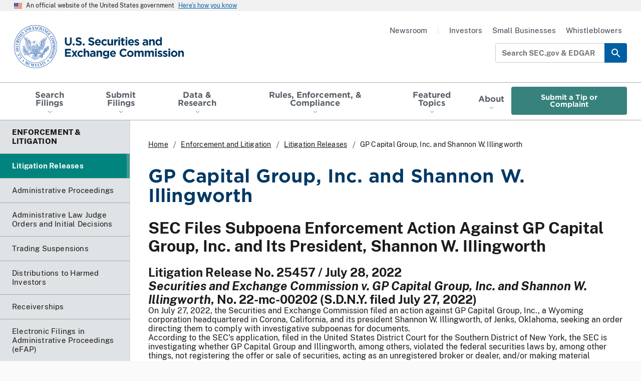

--- FILE ---
content_type: text/html; charset=UTF-8
request_url: https://www.sec.gov/enforcement-litigation/litigation-releases/lr-25457
body_size: 11580
content:


<!DOCTYPE html>
<html lang="en" dir="ltr" class="no-js">
  <head>
    <meta charset="utf-8" />
<meta name="MobileOptimized" content="width" />
<meta name="HandheldFriendly" content="true" />
<meta name="viewport" content="width=device-width, initial-scale=1.0" />
<link rel="icon" href="/themes/custom/uswds_sec/assets/img/favicons/favicon.ico" type="image/vnd.microsoft.icon" />
<link rel="alternate" hreflang="en" href="https://www.sec.gov/enforcement-litigation/litigation-releases/lr-25457" />
<link rel="canonical" href="https://www.sec.gov/enforcement-litigation/litigation-releases/lr-25457" />

    <meta name="origin" content="Drupal" />
    <meta name="viewport" content="width=device-width, initial-scale=1, shrink-to-fit=no">
    <title>SEC.gov | GP Capital Group, Inc. and Shannon W. Illingworth</title>
    <link rel="apple-touch-icon" sizes="180x180" href="/themes/custom/uswds_sec/assets/img/favicons/apple-touch-icon.png">
    <link rel="icon" type="image/png" sizes="32x32" href="/themes/custom/uswds_sec/assets/img/favicons/favicon-32x32.png">
    <link rel="icon" type="image/png" sizes="16x16" href="/themes/custom/uswds_sec/assets/img/favicons/favicon-16x16.png">
    <link rel="manifest" href="/themes/custom/uswds_sec/assets/img/favicons/site.webmanifest">
    <link rel="mask-icon" href="/themes/custom/uswds_sec/assets/img/favicons/safari-pinned-tab.svg" color="#2f64b2">
    <meta name="msapplication-TileColor" content="#2f64b2">
    <meta name="theme-color" content="#2f64b2">
        <script type="module">!function(){var e=navigator.userAgent,a=document.documentElement,n=a.className;n=n.replace("no-js","js"),/iPad|iPhone|iPod/.test(e)&&!window.MSStream&&(n+=" ua-ios"),a.className=n}();</script>
    <script type="application/json" data-drupal-selector="drupal-settings-json">{"path":{"baseUrl":"\/","pathPrefix":"","currentPath":"node\/527701","currentPathIsAdmin":false,"isFront":false,"currentLanguage":"en"},"pluralDelimiter":"\u0003","suppressDeprecationErrors":true,"gtag":{"tagId":"","consentMode":false,"otherIds":[],"events":[],"additionalConfigInfo":[]},"ajaxPageState":{"libraries":"[base64]","theme":"uswds_sec","theme_token":null},"ajaxTrustedUrl":[],"gtm":{"tagId":null,"settings":{"data_layer":"dataLayer","include_classes":false,"allowlist_classes":"","blocklist_classes":"","include_environment":false,"environment_id":"","environment_token":""},"tagIds":["GTM-TD3BKV"]},"data":{"extlink":{"extTarget":false,"extTargetAppendNewWindowLabel":"(opens in a new window)","extTargetNoOverride":false,"extNofollow":false,"extTitleNoOverride":false,"extNoreferrer":false,"extFollowNoOverride":false,"extClass":"0","extLabel":"(link is external)","extImgClass":false,"extSubdomains":true,"extExclude":".*\\.gov|http:\/\/www.xbrl.org\/utr\/2013-05-17\/utr.xml|http:\/\/www.xbrl.org\/dtr\/type\/numeric-2009-12-16.xsd|http:\/\/www.xbrl.org\/dtr\/type\/nonNumeric-2009-12-16.xsd|https:\/\/secir.secure.force.com\/ombudsman\/OMMSForm","extInclude":"","extCssExclude":".data-exempt","extCssInclude":"","extCssExplicit":"","extAlert":true,"extAlertText":"You are now leaving the SEC Website. The link you have selected is located on another server. Please click on the OK button below to proceed to the selected site. The SEC does not endorse this web site, its sponsor, or any of the policies, activities, products, or services offered on the site or by any advertiser on the site.","extHideIcons":false,"mailtoClass":"0","telClass":"","mailtoLabel":"(link sends email)","telLabel":"(link is a phone number)","extUseFontAwesome":false,"extIconPlacement":"append","extPreventOrphan":false,"extFaLinkClasses":"fa fa-external-link","extFaMailtoClasses":"fa fa-envelope-o","extAdditionalLinkClasses":"","extAdditionalMailtoClasses":"","extAdditionalTelClasses":"","extFaTelClasses":"fa fa-phone","whitelistedDomains":null,"extExcludeNoreferrer":""}},"user":{"uid":0,"permissionsHash":"014b09df758e033978ded91b75d96aa078f99ecb96b925c4800c24b3ac4ca8df"}}</script>
<script src="/files/js/js_IqZvN_gbQtx963sJK3CiESQ9mdBVFbr-kw3SOe1OvL0.js?scope=header&amp;delta=0&amp;language=en&amp;theme=uswds_sec&amp;include=eJxdjVEOwyAMQy8E5UgoJVHKFmAiQWt3-lVdJ637sfQc26HVJNd7wD4eIBN90HFrLBQNOPAu_zzBDdarWZzA1obFeWRB6jENtVbyi3pgaTOIV9v2cXZKKQKWXMM3A5ZbVX-YHip6W6jQESRk6EELdItK0NPihj5Rd0hn35_7SfXnthCgv35-AxNjXHg"></script>
<script src="/modules/contrib/google_tag/js/gtag.js?t8krqq"></script>
<script src="/modules/contrib/google_tag/js/gtm.js?t8krqq"></script>
<script src="/files/js/js_6FCAxwn40GW5t-uoXT3nO-odTPNQpHJvgH_w3DTYJMA.js?scope=header&amp;delta=3&amp;language=en&amp;theme=uswds_sec&amp;include=eJxdjVEOwyAMQy8E5UgoJVHKFmAiQWt3-lVdJ637sfQc26HVJNd7wD4eIBN90HFrLBQNOPAu_zzBDdarWZzA1obFeWRB6jENtVbyi3pgaTOIV9v2cXZKKQKWXMM3A5ZbVX-YHip6W6jQESRk6EELdItK0NPihj5Rd0hn35_7SfXnthCgv35-AxNjXHg"></script>

    <link rel="stylesheet" media="all" href="/files/css/css_nOxJ10pEAlvgwl7o1E39dKtTjRFUcMC7-GqL7CL5468.css?delta=0&amp;language=en&amp;theme=uswds_sec&amp;include=[base64]" />
<link rel="stylesheet" media="all" href="/files/css/css_B2ykk0oxYPGeBMSg8_MZqoyo8_X2q7G_i1g8Mc0zRho.css?delta=1&amp;language=en&amp;theme=uswds_sec&amp;include=[base64]" />

  </head>
  <body data-nid="527701" class="path-node node--type-release">

        <a href="#global-search-box" class="usa-skipnav is-desktop">
      Skip to search field
    </a>

    <a href="#main-content" class="usa-skipnav">
      Skip to main content
    </a>

    <noscript><iframe src="https://www.googletagmanager.com/ns.html?id=GTM-TD3BKV"
                  height="0" width="0" style="display:none;visibility:hidden"></iframe></noscript>

      <div class="dialog-off-canvas-main-canvas" data-off-canvas-main-canvas>
    

    
  <section class="gov-banner" aria-label="Official Government Site Banner">
    <section class="usa-banner" aria-label="Official government website">
  <div class="usa-accordion">
    <header class="usa-banner__header">
      <div class="usa-banner__inner">
        <div class="grid-col-auto">
          <img class="usa-banner__header-flag" src="/themes/custom/uswds_sec/assets/img/us_flag_small.png" alt="U.S. flag">
        </div>
        <div class="grid-col-fill tablet:grid-col-auto">
          <p class="usa-banner__header-text">An official website of the United States government</p>
          <p class="usa-banner__header-action" aria-hidden="true">Here’s how you know</p>
        </div>
        <button class="usa-accordion__button usa-banner__button"
          aria-expanded="false" aria-controls="gov-banner">
          <span class="usa-banner__button-text">Here’s how you know</span>
        </button>
      </div>
    </header>
    <div class="usa-banner__content usa-accordion__content" id="gov-banner">
      <div class="grid-row grid-gap-lg">
        <div class="usa-banner__guidance tablet:grid-col-6">
          <img class="usa-banner__icon usa-media-block__img" src="/themes/custom/uswds_sec/assets/img/icon-dot-gov.svg" role="img" alt="Dot gov">
          <div class="usa-media-block__body">
            <p>
              <strong>
                Official websites use .gov
              </strong>
              <br/>
                              A <strong>.gov</strong> website belongs to an official government organization in the United States.
                          </p>
          </div>
        </div>
        <div class="usa-banner__guidance tablet:grid-col-6">
          <img class="usa-banner__icon usa-media-block__img" src="/themes/custom/uswds_sec/assets/img/icon-https.svg" role="img" alt="Https">
          <div class="usa-media-block__body">
            <p>
              <strong>
                Secure .gov websites use HTTPS
              </strong>
              <br/>    
              A <strong>lock</strong>
              (<span class="icon-lock"><svg xmlns="http://www.w3.org/2000/svg" width="52" height="64" viewBox="0 0 52 64" class="usa-banner__lock-image" role="img" aria-labelledby="banner-lock-title banner-lock-description"><title id="banner-lock-title">Lock</title><desc id="banner-lock-description">A locked padlock</desc><path fill="#000000" fill-rule="evenodd" d="M26 0c10.493 0 19 8.507 19 19v9h3a4 4 0 0 1 4 4v28a4 4 0 0 1-4 4H4a4 4 0 0 1-4-4V32a4 4 0 0 1 4-4h3v-9C7 8.507 15.507 0 26 0zm0 8c-5.979 0-10.843 4.77-10.996 10.712L15 19v9h22v-9c0-6.075-4.925-11-11-11z"/></svg></span>)
              or <strong>https://</strong> means you’ve safely connected to the .gov website. Share sensitive information only on official, secure websites.
            </p>
          </div>
        </div>
      </div>
    </div>
  </div>
</section>

  </section>

<header class="header is-sticky header usa-header" role="banner">
  <div class="header__wrap">

        <div class="header__wrap__top">
      <div class="header__logo">
                <a class="header__logo__link" href="/">
                    <span class="visually-hidden">SEC homepage</span>
          <img class="header__logo__img"
            src="/themes/custom/uswds_sec/dist/img/logos/sec-logo-1x.png"
            srcset="/themes/custom/uswds_sec/dist/img/logos/sec-logo-1x.png 1x,
                    /themes/custom/uswds_sec/dist/img/logos/sec-logo-2x.png 2x"
            alt="U.S. Securities and Exchange Commission"/>
          <img class="header__logo__img is-sticky"
            src="/themes/custom/uswds_sec/dist/img/logos/sec-logo-sec.gov-1x.png"
            srcset="/themes/custom/uswds_sec/dist/img/logos/sec-logo-sec.gov-1x.png 1x,
                    /themes/custom/uswds_sec/dist/img/logos/sec-logo-sec.gov-2x.png 2x"
            alt="U.S. Securities and Exchange Commission"/>
        </a>
      </div>

                  <button class="header__menu-toggle is-mobile usa-menu-btn usa-button">
        Menu
        <span class="menu-icon"></span>
      </button>
    </div>

        <nav class="header__nav-primary usa-nav" role="navigation" aria-label="Main">
      <div class="header__nav-primary__top is-mobile">
                <div class="header__logo">
          <a class="header__logo__link" href="/">
            <img class="header__logo__img is-mobile"
              src="/themes/custom/uswds_sec/dist/img/logos/sec-logo-1x.png"
              srcset="/themes/custom/uswds_sec/dist/img/logos/sec-logo-1x.png 1x,
                      /themes/custom/uswds_sec/dist/img/logos/sec-logo-2x.png 2x"
              alt="U.S. Securities and Exchange Commission"/>
          </a>
        </div>

                <button class="header__menu-toggle header__menu-toggle--close is-mobile usa-nav__close usa-button">
          Close
          <span class="close-icon"></span>
        </button>
      </div>

            
  


  

<form class="usa-search header__search is-mobile usa-search--small" action="//secsearch.sec.gov/search" role="search" name="form_iQueryForm" id="global-search-form-mobile" method="get">
  <div class="search--group">
    <label class="usa-sr-only" for="global-search-box-mobile">Search SEC.gov &amp; EDGAR</label>
    <div class="search-input-wrapper"><input class="usa-input" id="global-search-box-mobile" type="search" name="query" autocomplete="off" placeholder="Search SEC.gov &amp; EDGAR"></div>
        <input name="utf8" type="hidden" value="?" />
    <input class="affiliate" name="affiliate" type="hidden" value="secsearch" />
  
    <button class="usa-button" type="submit">
      <span class="usa-sr-only">Search</span>
    </button>
  </div>
</form>



                      <div class="region region-primary-menu">
      
        
  
                  <ul class="usa-nav__primary usa-accordion" role="list">
    
          
      
            <li  data-show-title="true" is-mega-menu="false" class="usa-nav__primary-item has-menu">
                  <button class="usa-accordion__button usa-nav__link " aria-expanded="false" aria-controls="basic-nav-section-1">
            <span>Search Filings</span>
          </button>
        
                    
        
  
                    <div class="usa-nav__submenu"
          data-level="1"
          id="basic-nav-section-1"
           hidden="">
      
               <h3 class="usa-nav__submenu-heading">
          <a href="/search-filings" data-drupal-link-system-path="node/328226">Search Filings</a>
        </h3>
      
            <ul class="usa-nav__submenu-list"
                role="list">
    
          
      
            <li  data-show-title="true" is-mega-menu="false" class="usa-nav__submenu-item">
        
                            <a href="https://www.sec.gov/edgar/search/">Full Text Search</a>
              </li>
          
      
            <li  data-show-title="true" is-mega-menu="false" class="usa-nav__submenu-item">
        
                            <a href="https://www.sec.gov/cgi-bin/browse-edgar?action=getcurrent">Latest Filings</a>
              </li>
          
      
            <li  data-show-title="true" is-mega-menu="false" class="usa-nav__submenu-item">
        
                            <a href="/search-filings/mutual-funds-search" data-drupal-link-system-path="node/328231">Mutual Fund Search</a>
              </li>
          
      
            <li  data-show-title="true" is-mega-menu="false" class="usa-nav__submenu-item">
        
                            <a href="/search-filings/variable-insurance-products-search" data-drupal-link-system-path="node/328236">Variable Insurance Products Search</a>
              </li>
          
      
            <li  data-show-title="true" is-mega-menu="false" class="usa-nav__submenu-item">
        
                            <a href="/search-filings/standard-industrial-classification-sic-code-list" data-drupal-link-system-path="node/311131">SIC Codes</a>
              </li>
          
      
            <li  data-show-title="true" is-mega-menu="false" class="usa-nav__submenu-item">
        
                            <a href="/search-filings/cik-lookup" data-drupal-link-system-path="node/91926">CIK Lookup</a>
              </li>
          
      
            <li  data-show-title="true" is-mega-menu="false" class="usa-nav__submenu-item">
        
                            <a href="/search-filings/public-dissemination-service-system-contact" data-drupal-link-system-path="node/94436">Public Dissemination Service (PDS)</a>
              </li>
          
      
            <li  data-show-title="true" is-mega-menu="false" class="usa-nav__submenu-item">
        
                            <a href="/about/edgar-search-assistance-old" data-drupal-link-system-path="node/963291">Search Assistance</a>
              </li>
    
  
        </ul>
    </div>
  

              </li>
          
      
            <li  data-show-title="true" is-mega-menu="false" class="usa-nav__primary-item has-menu">
                  <button class="usa-accordion__button usa-nav__link " aria-expanded="false" aria-controls="basic-nav-section-2">
            <span>Submit Filings</span>
          </button>
        
                    
        
  
                    <div class="usa-nav__submenu"
          data-level="1"
          id="basic-nav-section-2"
           hidden="">
      
               <h3 class="usa-nav__submenu-heading">
          <a href="/submit-filings" data-drupal-link-system-path="node/963231">Submit Filings</a>
        </h3>
      
            <ul class="usa-nav__submenu-list"
                role="list">
    
          
      
            <li  data-show-title="true" is-mega-menu="false" class="usa-nav__submenu-item">
        
                            <a href="https://www.filermanagement.edgarfiling.sec.gov/filermgmt/Welcome/EDGARFilerMgmtMain.htm">EDGAR Filer Management Portal</a>
              </li>
          
      
            <li  data-show-title="true" is-mega-menu="false" class="usa-nav__submenu-item">
        
                            <a href="https://www.edgarfiling.sec.gov/Welcome/EDGARLogin.htm">EDGAR Filing Portal</a>
              </li>
          
      
            <li  data-show-title="true" is-mega-menu="false" class="usa-nav__submenu-item">
        
                            <a href="https://www.onlineforms.edgarfiling.sec.gov/Welcome/EDGAROnlineFormsLogin.htm">Online Forms Management Portal</a>
              </li>
          
      
            <li  data-show-title="true" is-mega-menu="false" class="usa-nav__submenu-item">
        
                            <a href="/submit-filings/improving-edgar/edgar-next-improving-filer-access-account-management" data-drupal-link-system-path="node/924516">EDGAR Next</a>
              </li>
          
      
            <li  data-show-title="true" is-mega-menu="false" class="usa-nav__submenu-item">
        
                            <a href="/submit-filings/forms-index" data-drupal-link-system-path="submit-filings/forms-index">Forms Index</a>
              </li>
          
      
            <li  data-show-title="true" is-mega-menu="false" class="usa-nav__submenu-item">
        
                            <a href="/submit-filings/filer-support-resources" data-drupal-link-system-path="node/227401">Filer Support &amp; Resources</a>
              </li>
    
  
        </ul>
    </div>
  

              </li>
          
      
            <li  data-show-title="true" is-mega-menu="false" class="usa-nav__primary-item has-menu">
                  <button class="usa-accordion__button usa-nav__link " aria-expanded="false" aria-controls="basic-nav-section-3">
            <span>Data &amp; Research</span>
          </button>
        
                    
        
  
                    <div class="usa-nav__submenu"
          data-level="1"
          id="basic-nav-section-3"
           hidden="">
      
               <h3 class="usa-nav__submenu-heading">
          <a href="/data-research" data-drupal-link-system-path="node/963236">Data &amp; Research</a>
        </h3>
      
            <ul class="usa-nav__submenu-list"
                role="list">
    
          
      
            <li  data-show-title="true" is-mega-menu="false" class="usa-nav__submenu-item">
        
                            <a href="/data">SEC &amp; Markets Data</a>
              </li>
          
      
            <li  data-show-title="true" is-mega-menu="false" class="usa-nav__submenu-item">
        
                            <a href="/data-research/taxonomies">Taxonomies</a>
              </li>
          
      
            <li  data-show-title="true" is-mega-menu="false" class="usa-nav__submenu-item">
        
                            <a href="/data-research/statistics-data-visualizations" data-drupal-link-system-path="node/1026046">Statistics &amp; Data Visualizations</a>
              </li>
    
  
        </ul>
    </div>
  

              </li>
          
      
            <li  data-show-title="false" is-mega-menu="true" class="usa-nav__primary-item has-menu">
                  <button class="usa-accordion__button usa-nav__link " aria-expanded="false" aria-controls="basic-nav-section-4">
            <span>Rules, Enforcement, &amp; Compliance	</span>
          </button>
        
                    
        
  
                    <div class="usa-nav__submenu is-megamenu"
          data-level="1"
          id="basic-nav-section-4"
           hidden="">
      
      
            <ul class="usa-nav__submenu-list"
                role="list">
    
          
      
            <li  data-show-title="true" is-mega-menu="false" class="usa-nav__submenu-item has-menu">
        
                    
        
  
            
               <h3 class="usa-nav__submenu-heading">
          <a href="/rules-regulations" data-drupal-link-system-path="node/242096">Rules &amp; Regulations</a>
        </h3>
      
            <ul class="usa-nav__submenu-sublist"
                role="list">
    
          
      
            <li  data-show-title="true" is-mega-menu="false" class="usa-nav__submenu-item">
        
                            <a href="/rules-regulations/rulemaking-activity" data-drupal-link-system-path="node/963336">Rulemaking Activity</a>
              </li>
          
      
            <li  data-show-title="true" is-mega-menu="false" class="usa-nav__submenu-item">
        
                            <a href="/rules-regulations/statutes-regulations" data-drupal-link-system-path="node/91696">Statutes &amp; Regulations</a>
              </li>
          
      
            <li  data-show-title="true" is-mega-menu="false" class="usa-nav__submenu-item">
        
                            <a href="/rules-regulations/staff-guidance" data-drupal-link-system-path="node/956396">Staff Guidance</a>
              </li>
          
      
            <li  data-show-title="true" is-mega-menu="false" class="usa-nav__submenu-item">
        
                            <a href="/rules-regulations/no-action-interpretive-exemptive-letters" data-drupal-link-system-path="node/956386">No-Action, Interpretive, and Exemptive Letters</a>
              </li>
          
      
            <li  data-show-title="true" is-mega-menu="false" class="usa-nav__submenu-item">
        
                            <a href="/rules-regulations/self-regulatory-organization-rulemaking" data-drupal-link-system-path="node/342106">Self-Regulatory Organization Rulemaking</a>
              </li>
          
      
            <li  data-show-title="true" is-mega-menu="false" class="usa-nav__submenu-item">
        
                            <a href="/rules-regulations/petitions-rulemaking-submitted-to-sec" data-drupal-link-system-path="rules-regulations/petitions-rulemaking-submitted-to-sec">Public Petitions for Rulemaking</a>
              </li>
    
  
      </ul>
  

              </li>
          
      
            <li  data-show-title="true" is-mega-menu="false" class="usa-nav__submenu-item has-menu">
        
                    
        
  
            
               <h3 class="usa-nav__submenu-heading">
          <a href="/enforcement-litigation" data-drupal-link-system-path="node/251386">Enforcement &amp; Litigation</a>
        </h3>
      
            <ul class="usa-nav__submenu-sublist"
                role="list">
    
          
      
            <li  data-show-title="true" is-mega-menu="false" class="usa-nav__submenu-item">
        
                            <a href="/enforcement-litigation/litigation-releases" data-drupal-link-system-path="taxonomy/term/36766">Litigation Releases</a>
              </li>
          
      
            <li  data-show-title="true" is-mega-menu="false" class="usa-nav__submenu-item">
        
                            <a href="/enforcement-litigation/administrative-proceedings" data-drupal-link-system-path="taxonomy/term/36741">Administrative Proceedings</a>
              </li>
          
      
            <li  data-show-title="true" is-mega-menu="false" class="usa-nav__submenu-item">
        
                            <a href="/enforcement-litigation/administrative-law-judge-orders-initial-decisions" data-drupal-link-system-path="node/957616">Administrative Law Judge Orders and Initial Decisions</a>
              </li>
          
      
            <li  data-show-title="true" is-mega-menu="false" class="usa-nav__submenu-item">
        
                            <a href="/enforcement-litigation/trading-suspensions" data-drupal-link-system-path="taxonomy/term/36736">Trading Suspensions</a>
              </li>
          
      
            <li  data-show-title="true" is-mega-menu="false" class="usa-nav__submenu-item">
        
                            <a href="/enforcement-litigation/distributions-harmed-investors" data-drupal-link-system-path="node/311351">Distributions to Harmed Investors</a>
              </li>
          
      
            <li  data-show-title="true" is-mega-menu="false" class="usa-nav__submenu-item">
        
                            <a href="/enforcement-litigation/receiverships" data-drupal-link-system-path="node/117651">Receiverships</a>
              </li>
    
  
      </ul>
  

              </li>
          
      
            <li  data-show-title="true" is-mega-menu="false" class="usa-nav__submenu-item has-menu">
        
                    
        
  
            
               <h3 class="usa-nav__submenu-heading">
          <a href="/compliance" data-drupal-link-system-path="node/963226">Compliance</a>
        </h3>
      
            <ul class="usa-nav__submenu-sublist"
                role="list">
    
          
      
            <li  data-show-title="true" is-mega-menu="false" class="usa-nav__submenu-item">
        
                            <a href="/compliance/examination-priorities" data-drupal-link-system-path="node/963116">Examination Priorities</a>
              </li>
          
      
            <li  data-show-title="true" is-mega-menu="false" class="usa-nav__submenu-item">
        
                            <a href="/compliance/risk-alerts" data-drupal-link-system-path="node/963501">Risk Alerts</a>
              </li>
          
      
            <li  data-show-title="true" is-mega-menu="false" class="usa-nav__submenu-item">
        
                            <a href="/compliance/compliance-outreach-program" data-drupal-link-system-path="node/111251">Compliance Outreach Program</a>
              </li>
    
  
      </ul>
  

              </li>
          
      
            <li  data-show-title="false" is-mega-menu="false" class="usa-nav__submenu-item has-menu">
        
                    
        
  
            
      
            <ul class="usa-nav__submenu-sublist"
                role="list">
    
          
      
            <li  data-show-title="true" is-mega-menu="false" button-type="base" class="usa-nav__submenu-item is-button">
        
                            <a href="/rules-regulations/rulemaking-activity?search=&amp;rulemaking_status=178631&amp;division_office=All&amp;year=All" class="usa-button usa-button--base" data-drupal-link-query="{&quot;division_office&quot;:&quot;All&quot;,&quot;rulemaking_status&quot;:&quot;178631&quot;,&quot;search&quot;:&quot;&quot;,&quot;year&quot;:&quot;All&quot;}" data-drupal-link-system-path="node/963336">Proposed Rules</a>
              </li>
          
      
            <li  data-show-title="true" is-mega-menu="false" button-type="outline" class="usa-nav__submenu-item is-button">
        
                            <a href="/newsroom/whats-new?type=news%2Csecarticle%2Clink&amp;tag=36681%2C36691%2C36696%2C36686%2C36411%2C34141%2C35221%2C34916%2C36706%2C321801%2C334846%2C36146%2C335756" class="usa-button usa-button--outline" data-drupal-link-query="{&quot;tag&quot;:&quot;36681,36691,36696,36686,36411,34141,35221,34916,36706,321801,334846,36146,335756&quot;,&quot;type&quot;:&quot;news,secarticle,link&quot;}" data-drupal-link-system-path="node/963296">What&#039;s New</a>
              </li>
          
      
            <li  data-show-title="true" is-mega-menu="false" button-type="outline" class="usa-nav__submenu-item is-button">
        
                            <a href="/enforcement-litigation/whistleblower-program" class="usa-button usa-button--outline" data-drupal-link-system-path="node/99851">Whistleblower Program</a>
              </li>
    
  
      </ul>
  

              </li>
    
  
        </ul>
    </div>
  

              </li>
          
      
            <li  data-show-title="true" is-mega-menu="false" class="usa-nav__primary-item has-menu">
                  <button class="usa-accordion__button usa-nav__link " aria-expanded="false" aria-controls="basic-nav-section-5">
            <span>Featured Topics</span>
          </button>
        
                    
        
  
                    <div class="usa-nav__submenu"
          data-level="1"
          id="basic-nav-section-5"
           hidden="">
      
               <h3 class="usa-nav__submenu-heading">
          <a href="/featured-topics" data-drupal-link-system-path="node/96191">Featured Topics</a>
        </h3>
      
            <ul class="usa-nav__submenu-list"
                role="list">
    
          
      
            <li  data-show-title="true" is-mega-menu="false" class="usa-nav__submenu-item">
        
                            <a href="/featured-topics/crypto-task-force" data-drupal-link-system-path="node/1003806">Crypto Task Force</a>
              </li>
          
      
            <li  data-show-title="true" is-mega-menu="false" class="usa-nav__submenu-item">
        
                            <a href="/featured-topics/cybersecurity" data-drupal-link-system-path="node/105276">Cybersecurity</a>
              </li>
          
      
            <li  data-show-title="true" is-mega-menu="false" class="usa-nav__submenu-item">
        
                            <a href="/featured-topics/market-structure-analytics" data-drupal-link-system-path="node/295411">Market Structure Analytics</a>
              </li>
          
      
            <li  data-show-title="true" is-mega-menu="false" class="usa-nav__submenu-item">
        
                            <a href="/featured-topics/saving-investing-military-personnel" data-drupal-link-system-path="node/180301">Saving and Investing for Military Personnel</a>
              </li>
          
      
            <li  data-show-title="true" is-mega-menu="false" class="usa-nav__submenu-item">
        
                            <a href="/featured-topics/saving-investing-teachers" data-drupal-link-system-path="node/115011">Saving and Investing for Teachers</a>
              </li>
          
      
            <li  data-show-title="true" is-mega-menu="false" class="usa-nav__submenu-item">
        
                            <a href="/featured-topics/treasury-clearing-implementation" data-drupal-link-system-path="node/1047206">Treasury Clearing Implementation</a>
              </li>
    
  
        </ul>
    </div>
  

              </li>
          
      
            <li  data-show-title="true" is-mega-menu="false" class="usa-nav__primary-item has-menu">
                  <button class="usa-accordion__button usa-nav__link " aria-expanded="false" aria-controls="basic-nav-section-6">
            <span>About</span>
          </button>
        
                    
        
  
                    <div class="usa-nav__submenu"
          data-level="1"
          id="basic-nav-section-6"
           hidden="">
      
               <h3 class="usa-nav__submenu-heading">
          <a href="/about" data-drupal-link-system-path="node/103671">About</a>
        </h3>
      
            <ul class="usa-nav__submenu-list"
        data-cols="2"        role="list">
    
          
      
            <li  data-show-title="true" is-mega-menu="false" class="usa-nav__submenu-item">
        
                            <a href="/about/mission" data-drupal-link-system-path="node/920761">Mission</a>
              </li>
          
      
            <li  data-show-title="true" is-mega-menu="false" class="usa-nav__submenu-item">
        
                            <a href="/about/sec-commissioners" data-drupal-link-system-path="node/91916">Commissioners</a>
              </li>
          
      
            <li  data-show-title="true" is-mega-menu="false" class="usa-nav__submenu-item">
        
                            <a href="/about/divisions-offices" data-drupal-link-system-path="node/91856">Divisions &amp; Offices</a>
              </li>
          
      
            <li  data-show-title="true" is-mega-menu="false" class="usa-nav__submenu-item">
        
                            <a href="/about/division-office-directors" data-drupal-link-system-path="node/96276">Division &amp; Office Directors</a>
              </li>
          
      
            <li  data-show-title="true" is-mega-menu="false" class="usa-nav__submenu-item">
        
                            <a href="/about/advisory-committees" data-drupal-link-system-path="node/947531">Advisory Committees</a>
              </li>
          
      
            <li  data-show-title="true" is-mega-menu="false" class="usa-nav__submenu-item">
        
                            <a href="/about/budget-performance" data-drupal-link-system-path="node/111606">Budget &amp; Performance</a>
              </li>
          
      
            <li  data-show-title="true" is-mega-menu="false" class="usa-nav__submenu-item">
        
                            <a href="/reports" data-drupal-link-system-path="reports">Reports &amp; Publications</a>
              </li>
          
      
            <li  data-show-title="true" is-mega-menu="false" class="usa-nav__submenu-item">
        
                            <a href="/about/commission-votes" data-drupal-link-system-path="node/111231">Commission Votes</a>
              </li>
          
      
            <li  data-show-title="true" is-mega-menu="false" class="usa-nav__submenu-item">
        
                            <a href="/about/contact-sec" data-drupal-link-system-path="node/102846">Contact the SEC</a>
              </li>
          
      
            <li  data-show-title="true" is-mega-menu="false" class="usa-nav__submenu-item">
        
                            <a href="/about/careers-securities-exchange-commission" data-drupal-link-system-path="node/41311">Careers</a>
              </li>
    
  
        </ul>
    </div>
  

              </li>
          
      
            <li  data-show-title="true" is-mega-menu="false" button-type="secondary" class="usa-nav__primary-item is-button">
        
                            <a href="/submit-tip-or-complaint" class="usa-button usa-button--secondary" data-drupal-link-system-path="node/957581">Submit a Tip or Complaint</a>
              </li>
    
  
      </ul>
  




  </div>

      
            <div class="header__nav-secondary_wrapper is-mobile">
              
              <ul class="menu header__nav-secondary usa-nav__secondary" role="list">
                    <li data-show-title="true" is-mega-menu="false" class="menu-item usa-nav__secondary-item">
                          <a href="/newsroom" class="usa-nav-link" data-drupal-link-system-path="node/676">Newsroom</a>
              </li>
                <li class="usa-nav-link--separator menu-item usa-nav__secondary-item" data-show-title="true" is-mega-menu="false">
                          <span class="usa-nav-link">|</span>
              </li>
                <li data-show-title="true" is-mega-menu="false" class="menu-item usa-nav__secondary-item">
                          <a href="/resources-investors" class="usa-nav-link" data-drupal-link-system-path="node/38811">Investors</a>
              </li>
                <li data-show-title="true" is-mega-menu="false" class="menu-item usa-nav__secondary-item">
                          <a href="/resources-small-businesses" class="usa-nav-link" data-drupal-link-system-path="node/317671">Small Businesses</a>
              </li>
                <li data-show-title="true" is-mega-menu="false" class="menu-item usa-nav__secondary-item">
                          <a href="/enforcement-litigation/whistleblower-program" class="usa-nav-link" data-drupal-link-system-path="node/99851">Whistleblowers</a>
              </li>
        </ul>
  


            </div>
    </nav>

    
    <div class="header__secondary is-desktop">
                          <div class="usa-nav-secondary">
            
              <ul class="menu header__nav-secondary usa-nav__secondary" role="list">
                    <li data-show-title="true" is-mega-menu="false" class="menu-item usa-nav__secondary-item">
                          <a href="/newsroom" class="usa-nav-link" data-drupal-link-system-path="node/676">Newsroom</a>
              </li>
                <li class="usa-nav-link--separator menu-item usa-nav__secondary-item" data-show-title="true" is-mega-menu="false">
                          <span class="usa-nav-link">|</span>
              </li>
                <li data-show-title="true" is-mega-menu="false" class="menu-item usa-nav__secondary-item">
                          <a href="/resources-investors" class="usa-nav-link" data-drupal-link-system-path="node/38811">Investors</a>
              </li>
                <li data-show-title="true" is-mega-menu="false" class="menu-item usa-nav__secondary-item">
                          <a href="/resources-small-businesses" class="usa-nav-link" data-drupal-link-system-path="node/317671">Small Businesses</a>
              </li>
                <li data-show-title="true" is-mega-menu="false" class="menu-item usa-nav__secondary-item">
                          <a href="/enforcement-litigation/whistleblower-program" class="usa-nav-link" data-drupal-link-system-path="node/99851">Whistleblowers</a>
              </li>
        </ul>
  


                      </div>

                <div class="usa-search-container" style="display: flex; align-items: center;">
        
  


  

<form class="usa-search header__search is-desktop usa-search--small" action="//secsearch.sec.gov/search" role="search" name="form_iQueryForm" id="global-search-form" method="get">
  <div class="search--group">
    <label class="usa-sr-only" for="global-search-box">Search SEC.gov &amp; EDGAR</label>
    <div class="search-input-wrapper"><input class="usa-input" id="global-search-box" type="search" name="query" autocomplete="off" placeholder="Search SEC.gov &amp; EDGAR"></div>
        <input name="utf8" type="hidden" value="?" />
    <input class="affiliate" name="affiliate" type="hidden" value="secsearch" />
  
    <button class="usa-button" type="submit">
      <span class="usa-sr-only">Search</span>
    </button>
  </div>
</form>


        


              </div>
    </div>
    </div>

  </div>
</header>
<div class="sticky-header-watcher"></div>


  <div class="highlighted">
    <aside role="complementary" class="message section clearfix">
        <div class="region region-highlighted">
    <div data-drupal-messages-fallback class="hidden"></div>

  </div>

    </aside>
  </div>

<main id="main-content" class="main-content has-sidenav">
        <div class="main-content__sidenav">
            <div class="l-show-sidenav-mobile l-fullwidth">
  <div class="usa-accordion is-menu">
    <h2 class="usa-accordion__heading">
      <button class="usa-accordion__button"
        type="button"
        aria-expanded="false"
        aria-controls="sidenav_mobile">
        More in this Section
      </button>
    </h2>
    <div class="usa-accordion__content" id="sidenav_mobile">
      <nav class="" aria-label="Section" role="navigation">
          <div class="region region-sidebar-first">
    

  
  
          <ul class="usa-sidenav">
                                                            <li class="usa-sidenav__item">
              <a href="/enforcement-litigation" class="usa-title ">
                <span>Enforcement &amp; Litigation</span>
              </a>
            </li>
                                                                                                                                                                                                                                                                                        
  
                    <li class="usa-sidenav__item">
        <a href="/enforcement-litigation/litigation-releases" class="usa-current">
          <span>Litigation Releases</span>
        </a>
                            </li>
                      <li class="usa-sidenav__item">
        <a href="/enforcement-litigation/administrative-proceedings">
          <span>Administrative Proceedings</span>
        </a>
                            </li>
                      <li class="usa-sidenav__item">
        <a href="/enforcement-litigation/administrative-law-judge-orders-initial-decisions">
          <span>Administrative Law Judge Orders and Initial Decisions</span>
        </a>
                            </li>
                      <li class="usa-sidenav__item">
        <a href="/enforcement-litigation/trading-suspensions">
          <span>Trading Suspensions</span>
        </a>
                            </li>
                      <li class="usa-sidenav__item">
        <a href="/enforcement-litigation/distributions-harmed-investors">
          <span>Distributions to Harmed Investors</span>
        </a>
                            </li>
                      <li class="usa-sidenav__item">
        <a href="/enforcement-litigation/receiverships">
          <span>Receiverships</span>
        </a>
                            </li>
                      <li class="usa-sidenav__item">
        <a href="/enforcement-litigation/efap-electronic-filings-administrative-proceedings">
          <span>Electronic Filings in Administrative Proceedings (eFAP)</span>
        </a>
                            </li>
                      <li class="usa-sidenav__item">
        <a href="/enforcement-litigation/rules-practice">
          <span>Rules of Practice</span>
        </a>
                            </li>
                      <li class="usa-sidenav__item">
        <a href="/enforcement-litigation/applications-reentry">
          <span>Applications for Reentry</span>
        </a>
                            </li>
                      <li class="usa-sidenav__item">
        <a href="/enforcement-litigation/reports-investigations">
          <span>Reports of Investigations</span>
        </a>
                            </li>
                      <li class="usa-sidenav__item">
        <a href="/enforcement-litigation/whistleblower-program">
          <span>Whistleblower Program</span>
        </a>
                            </li>
                      <li class="usa-sidenav__item">
        <a href="/enforcement-litigation/public-alerts-unregistered-soliciting-entities">
          <span>Public Alert: Unregistered Soliciting Entities (PAUSE)</span>
        </a>
                            </li>
                      <li class="usa-sidenav__item">
        <a href="/litigations/sec-action-look-up">
          <span>SEC Action Lookup - Individuals (SALI)</span>
        </a>
                            </li>
                      <li class="usa-sidenav__item">
        <a href="/enforcement-litigation/enforcement-data-delivery-standards">
          <span>Enforcement Data Delivery Standards</span>
        </a>
                            </li>
                      <li class="usa-sidenav__item">
        <a href="/enforcement-litigation/small-businesses">
          <span>Small Businesses</span>
        </a>
                            </li>
                      <li class="usa-sidenav__item">
        <a href="/enforcement-litigation/commission-appellate-court-briefs">
          <span>Appellate Briefs</span>
        </a>
                            </li>
                      <li class="usa-sidenav__item">
        <a href="/enforcement-litigation/amicus-friend-court-briefs">
          <span>Amicus / Friend of the Court Briefs</span>
        </a>
                            </li>
              </ul>
  
                                                                                                                                                                                                                                                                                                                                                </ul>
  




  </div>

      </nav>
    </div>
  </div>
</div>
            <nav class="l-sidenav-aside" aria-label="Section" role="navigation">
    <div class="region region-sidebar-first">
    

  
  
          <ul class="usa-sidenav">
                                                            <li class="usa-sidenav__item">
              <a href="/enforcement-litigation" class="usa-title ">
                <span>Enforcement &amp; Litigation</span>
              </a>
            </li>
                                                                                                                                                                                                                                                                                        
  
                    <li class="usa-sidenav__item">
        <a href="/enforcement-litigation/litigation-releases" class="usa-current">
          <span>Litigation Releases</span>
        </a>
                            </li>
                      <li class="usa-sidenav__item">
        <a href="/enforcement-litigation/administrative-proceedings">
          <span>Administrative Proceedings</span>
        </a>
                            </li>
                      <li class="usa-sidenav__item">
        <a href="/enforcement-litigation/administrative-law-judge-orders-initial-decisions">
          <span>Administrative Law Judge Orders and Initial Decisions</span>
        </a>
                            </li>
                      <li class="usa-sidenav__item">
        <a href="/enforcement-litigation/trading-suspensions">
          <span>Trading Suspensions</span>
        </a>
                            </li>
                      <li class="usa-sidenav__item">
        <a href="/enforcement-litigation/distributions-harmed-investors">
          <span>Distributions to Harmed Investors</span>
        </a>
                            </li>
                      <li class="usa-sidenav__item">
        <a href="/enforcement-litigation/receiverships">
          <span>Receiverships</span>
        </a>
                            </li>
                      <li class="usa-sidenav__item">
        <a href="/enforcement-litigation/efap-electronic-filings-administrative-proceedings">
          <span>Electronic Filings in Administrative Proceedings (eFAP)</span>
        </a>
                            </li>
                      <li class="usa-sidenav__item">
        <a href="/enforcement-litigation/rules-practice">
          <span>Rules of Practice</span>
        </a>
                            </li>
                      <li class="usa-sidenav__item">
        <a href="/enforcement-litigation/applications-reentry">
          <span>Applications for Reentry</span>
        </a>
                            </li>
                      <li class="usa-sidenav__item">
        <a href="/enforcement-litigation/reports-investigations">
          <span>Reports of Investigations</span>
        </a>
                            </li>
                      <li class="usa-sidenav__item">
        <a href="/enforcement-litigation/whistleblower-program">
          <span>Whistleblower Program</span>
        </a>
                            </li>
                      <li class="usa-sidenav__item">
        <a href="/enforcement-litigation/public-alerts-unregistered-soliciting-entities">
          <span>Public Alert: Unregistered Soliciting Entities (PAUSE)</span>
        </a>
                            </li>
                      <li class="usa-sidenav__item">
        <a href="/litigations/sec-action-look-up">
          <span>SEC Action Lookup - Individuals (SALI)</span>
        </a>
                            </li>
                      <li class="usa-sidenav__item">
        <a href="/enforcement-litigation/enforcement-data-delivery-standards">
          <span>Enforcement Data Delivery Standards</span>
        </a>
                            </li>
                      <li class="usa-sidenav__item">
        <a href="/enforcement-litigation/small-businesses">
          <span>Small Businesses</span>
        </a>
                            </li>
                      <li class="usa-sidenav__item">
        <a href="/enforcement-litigation/commission-appellate-court-briefs">
          <span>Appellate Briefs</span>
        </a>
                            </li>
                      <li class="usa-sidenav__item">
        <a href="/enforcement-litigation/amicus-friend-court-briefs">
          <span>Amicus / Friend of the Court Briefs</span>
        </a>
                            </li>
              </ul>
  
                                                                                                                                                                                                                                                                                                                                                </ul>
  




  </div>

</nav>
    </div>
  
  <div class="main-content__main page-layout-type--layout-details ">

                  <div class="region region-content">
    <div id="block-uswds-sec-content" class="block block-system block-system-main-block">
  
    
        
  <div  class="node node--type-release node--view-mode-full node-details-layout--full node-details-layout--release node-details-layout">

    <div  class="node-details-layout__main-region">
      <div class="content-wrapper">
                <div class="block block-core block-page-title-block">
  
    
      
        
    <div class="block block-system block-system-breadcrumb-block">
  
    
      <nav class="page-header__breadcrumbs usa-breadcrumb usa-breadcrumb--wrap" aria-label="Breadcrumbs">
  <ol class="usa-breadcrumb__list">
      <li class="usa-breadcrumb__list-item">
              <a href="/" class="usa-breadcrumb__link">Home</a>
          </li>
      <li class="usa-breadcrumb__list-item">
              <a href="/enforcement-litigation" class="usa-breadcrumb__link">Enforcement and Litigation</a>
          </li>
      <li class="usa-breadcrumb__list-item">
              <a href="/enforcement-litigation/litigation-releases" class="usa-breadcrumb__link">Litigation Releases</a>
          </li>
      <li class="usa-breadcrumb__list-item">
              GP Capital Group, Inc. and Shannon W. Illingworth
          </li>
    </ol>
</nav>

  </div>

    <div class="page-title">

      
      
            <h1 class="page-title__heading">
        GP Capital Group, Inc. and Shannon W. Illingworth
      </h1>

          </div>  
  </div>


        
                  <div class="node-details-layout__main-region__content">
            <div class="usa-language-switcher">
              <div class="language-switcher-language-url block block-language block-language-blocklanguage-interface" id="block-uswds-sec-languageswitcherinterfacetext" role="navigation">
  
    
      

  </div>

            </div>
                        
            <div class="clearfix text-formatted usa-prose field field--name-body field--type-text-with-summary field--label-hidden field__item"><div id="main-content" class="grid_10 push_2">

    <!-- title spans main content area + right column> -->

    <h1 class="alphaheads">SEC Files Subpoena Enforcement Action Against GP Capital Group, Inc. and Its President, Shannon W. IIIingworth</h1>

    <h2 class="alphaheads">Litigation Release No. 25457 / July 28, 2022</h2>

    <h2 class="alphaheads"><i>Securities and Exchange Commission v. GP Capital Group, Inc. and Shannon W. Illingworth</i>, No. 22-mc-00202 (S.D.N.Y. filed July 27, 2022)</h2>


    <div class="grid_7 alpha">

      <!-- MAIN CONTENT -->

      <!-- Text Goes here -->

      <p>On July 27, 2022, the Securities and Exchange Commission filed an action against GP Capital Group, Inc., a Wyoming corporation headquartered in Corona, California, and its president Shannon W. Illingworth, of Jenks, Oklahoma, seeking an order directing them to comply with investigative subpoenas for documents.</p>
 
      <p>According to the SEC's application, filed in the United States District Court for the Southern District of New York, the SEC is investigating whether GP Capital Group and Illingworth, among others, violated the federal securities laws by, among other things, not registering the offer or sale of securities, acting as an unregistered broker or dealer, and/or making material misrepresentations or omissions in connection with the offer or sale of securities.</p>
 
      <p>The SEC's application alleges that, since at least May 2020 through the present, Illingworth and GP Capital Group have solicited investors to enter into sale-leaseback agreements for shipping containers used for cannabis cultivation, promising investors a 20% or 12% annual return.  The SEC's filing also states that it is investigating whether GP Capital Group and associated persons acted as unregistered broker-dealers in the solicitation and sale of securities, including shares of an issuer founded by Illingworth, and on whose board of directors Illingworth serves. As stated in the SEC's filing, SEC staff served both GP Capital Group and Illingworth with investigative subpoenas requiring the production of certain documents.  According to the filing, however, despite numerous accommodations by the SEC, GP Capital Group and Illingworth have failed to comply with the subpoenas.</p>
 
      <p>The SEC's application seeks an order from the court directing GP Capital Group and Illingworth to show cause why the court should not compel them to produce documents as required by the subpoenas.  The application further seeks an order from the court, following its ruling on the order to show cause, directing GP Capital Group and Illingworth to comply fully with the subpoenas.  The SEC is continuing its fact-finding investigation and, to date, has not concluded that any individual or entity has violated the federal securities laws.</p>

      <!-- End text -->
    </div>

      <!--Complaint-->

      <!--<div class="grid_3 omega">
        <ul class="bullet-1">
          <li><a href="/litigation/complaints/20xx/compxxxxx.pdf">SEC Complaint</a></li>
        </ul>
      </div>
-->
  </div></div>
      
                                  </div>
              </div>
    </div>

      </div>


  </div>

  </div>

    
  </div>

    <div id="file-input-alert" class="visually-hidden" aria-live="assertive"></div>
</main>

<footer class="usa-footer usa-footer--big bg-navy bg-gradient-overlay l-padding" id="footer">

  <div class="usa-footer__wrap">
    <div class="usa-footer__return-to-top">
          <a href="#">Return to top</a>
        </div>

        <div class="usa-footer__logo usa-footer__logo--mobile">
      <a class="usa-footer__logo-link" href="/">
                <span class="visually-hidden">SEC homepage</span>
                <img class="usa-footer__logo-img"
          src="/themes/custom/uswds_sec/dist/img/logos/sec-logo-white-1x.png"
          srcset="/themes/custom/uswds_sec/dist/img/logos/sec-logo-white-1x.png 1x, /themes/custom/uswds_sec/dist/img/logos/sec-logo-white-2x.png 2x"
          alt="U.S. Securities and Exchange Commission"/>
      </a>
    </div>

          <div class="usa-footer__primary-section">
                          <nav class="usa-footer__nav" aria-label="Footer">
                          <div class="region region-footer-menu">
    

  
                <ul class="usa-footer__primary-list" role="list">
    
                  <li class="usa-footer__primary-item">
                                                    <h4 class="usa-footer__primary-heading">About the SEC	</h4>
          
                      <ul class="usa-footer__secondary-list" role="list">
                
          
                  <li class="usa-footer__secondary-item">
          <a href="/about/budget-performance" class="usa-footer__secondary-link" data-drupal-link-system-path="node/111606">Budget &amp; Performance</a>
        </li>
                        <li class="usa-footer__secondary-item">
          <a href="/about/careers-securities-exchange-commission" class="usa-footer__secondary-link" data-drupal-link-system-path="node/41311">Careers</a>
        </li>
                        <li class="usa-footer__secondary-item">
          <a href="/about/commission-votes" class="usa-footer__secondary-link" data-drupal-link-system-path="node/111231">Commission Votes	</a>
        </li>
                        <li class="usa-footer__secondary-item">
          <a href="/about/contact-sec" class="usa-footer__secondary-link" data-drupal-link-system-path="node/102846">Contact</a>
        </li>
                        <li class="usa-footer__secondary-item">
          <a href="/about/divisions-offices/office-acquisitions" class="usa-footer__secondary-link" data-drupal-link-system-path="node/3841">Contracts</a>
        </li>
          
        
  
            </ul>
                  </li>
                        <li class="usa-footer__primary-item">
                                                    <h4 class="usa-footer__primary-heading">Transparency</h4>
          
                      <ul class="usa-footer__secondary-list" role="list">
                
          
                  <li class="usa-footer__secondary-item">
          <a href="/about/accessibility-disability-program" class="usa-footer__secondary-link" data-drupal-link-system-path="node/111766">Accessibility &amp; Disability</a>
        </li>
                        <li class="usa-footer__secondary-item">
          <a href="/ai" class="usa-footer__secondary-link" data-drupal-link-system-path="node/978116">Artificial Intelligence</a>
        </li>
                        <li class="usa-footer__secondary-item">
          <a href="/about/notification-equal-employment-opportunity-eeo-violations" class="usa-footer__secondary-link" data-drupal-link-system-path="node/1012666">Cummings Notice</a>
        </li>
                        <li class="usa-footer__secondary-item">
          <a href="/foia-services" class="usa-footer__secondary-link" data-drupal-link-system-path="node/946556">FOIA</a>
        </li>
                        <li class="usa-footer__secondary-item">
          <a href="/office-inspector-general" class="usa-footer__secondary-link" data-drupal-link-system-path="node/41456">Inspector General</a>
        </li>
                        <li class="usa-footer__secondary-item">
          <a href="/about/divisions-offices/office-equal-employment-opportunity/equal-employment-opportunity-data" class="usa-footer__secondary-link" data-drupal-link-system-path="node/111516">No FEAR Act &amp; EEO Data</a>
        </li>
                        <li class="usa-footer__secondary-item">
          <a href="/ombuds" class="usa-footer__secondary-link" data-drupal-link-system-path="node/96081">Ombuds</a>
        </li>
                        <li class="usa-footer__secondary-item">
          <a href="/files/ocoo01-excess-pers-prop-guidance.pdf" class="usa-footer__secondary-link">SEC Excess Personal Property Guidance</a>
        </li>
          
        
  
            </ul>
                  </li>
                        <li class="usa-footer__primary-item">
                                                    <h4 class="usa-footer__primary-heading">Websites</h4>
          
                      <ul class="usa-footer__secondary-list" role="list">
                
          
                  <li class="usa-footer__secondary-item">
          <a href="https://www.investor.gov" class="usa-footer__secondary-link">Investor.gov</a>
        </li>
                        <li class="usa-footer__secondary-item">
          <a href="/about/related-sites" class="usa-footer__secondary-link" data-drupal-link-system-path="node/100276">Related Sites</a>
        </li>
                        <li class="usa-footer__secondary-item">
          <a href="https://www.usa.gov" class="usa-footer__secondary-link">USA.gov</a>
        </li>
          
        
  
            </ul>
                  </li>
                        <li class="usa-footer__primary-item">
                                                    <h4 class="usa-footer__primary-heading">Site Information</h4>
          
                      <ul class="usa-footer__secondary-list" role="list">
                
          
                  <li class="usa-footer__secondary-item">
          <a href="/about/plain-writing-initiative" class="usa-footer__secondary-link" data-drupal-link-system-path="node/111701">Plain Writing</a>
        </li>
                        <li class="usa-footer__secondary-item">
          <a href="/about/privacy-information" class="usa-footer__secondary-link" data-drupal-link-system-path="node/111706">Privacy &amp; Security</a>
        </li>
                        <li class="usa-footer__secondary-item">
          <a href="/sitemap" class="usa-footer__secondary-link" data-drupal-link-system-path="node/111831">Site Map</a>
        </li>
          
        
  
            </ul>
                  </li>
          
              </ul>
    
  



  </div>

          </nav>
                      <div class="usa-sign-up">
              <h3 class="usa-sign-up__heading">Stay connected. Sign up for email updates.</h3>
                
<form class="footer_signup__form usa-form"
  action="https://public.govdelivery.com/accounts/USSEC/subscribers/qualify"
  method="post"
  id="GD-snippet-form_footer_signup"
  name="GD-snippet-form"
  accept-charset="UTF-8">
  <input name="utf8" type="hidden" value="&#x2713;">
  <input name="authenticity_token" type="hidden" value="rNLpZE6ui1SUXb98DT0ck6yojFmsiphJS29lz62OQ/k=">
  <input name="topic_id" type="hidden" id="topic_id" value="?">
  <label class="footer_signup__label usa-label " for="footer_signup__email">Your email address</label>
  <input class="footer_signup__input usa-input" type="email" name="email" id="footer_signup__email" aria-required="true" autocomplete="email" >
  <button class="footer_signup__submit usa-button " type="submit" name="commit" value="Sign Up" onclick="">Sign Up</button>
</form>

            </div>
                        </div>    
          <div class="usa-footer__secondary-section">
                <div class="usa-footer__logo usa-footer__logo--desktop">
                    <img class="usa-footer__logo-img"
            src="/themes/custom/uswds_sec/dist/img/logos/sec-logo-white-1x.png"
            srcset="/themes/custom/uswds_sec/dist/img/logos/sec-logo-white-1x.png 1x, /themes/custom/uswds_sec/dist/img/logos/sec-logo-white-2x.png 2x"
            alt="U.S. Securities and Exchange Commission"/>
        </div>
                <ul class="usa-footer__social" role="list">
                      <li class="usa-footer__social-item">
              <a class="usa-social-link usa-social-link--twitter" href="/opa/socialmedia">
                <span class="visually-hidden">X</span>
                <svg  class="usa-icon usa-social-link__icon" aria-hidden="true" focusable="false" aria-hidden="true" preserveAspectRatio="xMidYMid meet">
  <use xlink:href="/themes/custom/uswds_sec/dist/img/sprite.svg#x"></use>
</svg>
              </a>
            </li>
                                <li class="usa-footer__social-item">
              <a class="usa-social-link usa-social-link--facebook" href="/opa/socialmedia">
                <span class="visually-hidden">Facebook</span>
                <svg  class="usa-icon usa-social-link__icon" aria-hidden="true" focusable="false" aria-hidden="true" preserveAspectRatio="xMidYMid meet">
  <use xlink:href="/themes/custom/uswds_sec/dist/img/sprite.svg#facebook"></use>
</svg>
              </a>
            </li>
                    <li class="usa-footer__social-item">
            <a class="usa-social-link usa-social-link--instagram" href="/newsroom/social-media">
              <span class="visually-hidden">Instagram</span>
              <svg  class="usa-icon usa-social-link__icon" aria-hidden="true" focusable="false" aria-hidden="true" preserveAspectRatio="xMidYMid meet">
  <use xlink:href="/themes/custom/uswds_sec/dist/img/sprite.svg#instagram"></use>
</svg>
            </a>
          </li>
                      <li class="usa-footer__social-item">
              <a class="usa-social-link usa-social-link--rss" href="/about/secrss">
                <span class="visually-hidden">RSS </span>
                <svg  class="usa-icon usa-social-link__icon" aria-hidden="true" focusable="false" aria-hidden="true" preserveAspectRatio="xMidYMid meet">
  <use xlink:href="/themes/custom/uswds_sec/dist/img/sprite.svg#rss_feed"></use>
</svg>
              </a>
            </li>
                                <li class="usa-footer__social-item">
              <a class="usa-social-link usa-social-link--youtube" href="https://www.youtube.com/user/SECViews/videos">
                <span class="visually-hidden">YouTube</span>
                <svg  class="usa-icon usa-social-link__icon" aria-hidden="true" focusable="false" aria-hidden="true" preserveAspectRatio="xMidYMid meet">
  <use xlink:href="/themes/custom/uswds_sec/dist/img/sprite.svg#youtube"></use>
</svg>
              </a>
            </li>
                              <li class="usa-footer__social-item">
            <a class="usa-social-link usa-social-link--youtube" href="https://public.govdelivery.com/accounts/USSEC/subscriber/new">
              <span class="visually-hidden">Email Updates</span>
              <svg  class="usa-icon usa-social-link__icon" aria-hidden="true" focusable="false" aria-hidden="true" preserveAspectRatio="xMidYMid meet">
  <use xlink:href="/themes/custom/uswds_sec/dist/img/sprite.svg#mail"></use>
</svg>
            </a>
          </li>
        </ul>
      </div>      </div>
</footer>

  </div>

    

    <script src="/files/js/js_T2mbbzUqK_fwMCH3lbK57Gf1cYAom9RXcOvGbtscgfU.js?scope=footer&amp;delta=0&amp;language=en&amp;theme=uswds_sec&amp;include=eJxdjVEOwyAMQy8E5UgoJVHKFmAiQWt3-lVdJ637sfQc26HVJNd7wD4eIBN90HFrLBQNOPAu_zzBDdarWZzA1obFeWRB6jENtVbyi3pgaTOIV9v2cXZKKQKWXMM3A5ZbVX-YHip6W6jQESRk6EELdItK0NPihj5Rd0hn35_7SfXnthCgv35-AxNjXHg"></script>
<script src="/modules/custom/sec_edgar/js/smartSearch.js?t8krqq"></script>
<script src="/themes/custom/uswds_sec/dist/js/app.min.js?t8krqq"></script>

  </body>
  </html>


--- FILE ---
content_type: application/javascript
request_url: https://www.sec.gov/modules/custom/sec_edgar/js/smartSearch.js?t8krqq
body_size: 3548
content:
"use strict";

(function (){
    if (document.readyState != 'loading'){
        enableSmartSearchEntitySuggestions();
    } else {
        window.addEventListener('load', enableSmartSearchEntitySuggestions);
    }

    function enableSmartSearchEntitySuggestions() {
        //key press codes used in interactions
        var UP_ARROW = 38,
            DOWN_ARROW = 40,
            CARRIAGE_RETURN = 13,
            TAB = 9,
            ESCAPE = 27;

        //site-wide main and mobile search boxes
        var globalSearchBox = document.getElementById('global-search-box');
        var globalSearchBoxMobile = document.getElementById('global-search-box-mobile');
        var companyPersonLookup = document.getElementById('edgar-company-person');
        if(!globalSearchBoxMobile) globalSearchBoxMobile = document.getElementById('mobile-search-box');
        if(!globalSearchBoxMobile) globalSearchBoxMobile = document.getElementById('search-box');
        var activeHintsKeys,
            activeInputBoxID,
            autoselectFirstHint = false,
            waitingForHintsOnKeySubmit = false;
        var hintsContainer = document.createElement('div');
        hintsContainer.className = "smart-search-container";
        hintsContainer.innerHTML = '<div class="smart-search-entity-hints">' +
            '<div class="smart-search-section smart-search-section__edgar">' +
            '<div class="smart-search-heading smart-search-heading__edgar_filings"><span class="smart-search-EDGAR">EDGAR</span><span class="smart-search-resources">| Filings</span></div>' +
            '<table class="smart-search-entity-hints" width="450"></table>' +
            '<a class="smart-search-edgar-full-text" href="#">Search for &quot;<span class="smart-search-search-text"></span>&quot; in EDGAR filings</a>' +
            '</div>' +
            '<div class="smart-search-section smart-search-section__webpages_documents">' +
            '<div class="smart-search-heading smart-search-heading__webpages_documents"><span class="smart-search-SEC-gov">SEC.gov</span><span class="smart-search-resources">| Webpages &amp; Documents</span></div>' +
            '<div class="smart-search-sec-gov-website">Search for &quot;<span class="smart-search-search-text"></span>&quot; on SEC.gov</div>' +
            '</div>' +
            '</div>';
        hintsContainer.querySelector('div.smart-search-sec-gov-website').addEventListener('click', function searchSecGov(){
            var searchContainer = hintsContainer.parentElement;
            searchContainer.querySelector('input').form.submit();
        });
        function searchBoxFocus(event){
            var label = this.parentElement.querySelector('label');
            if(label && label.style) {
                label.style.display = 'none'
            }
        }

        function searchBoxKeyDown(event) { //capture tab on keydown as focus is lost before keyup can fire
            var keyCode = event.keyCode || event.which;
            if(event.shiftKey && keyCode==TAB) { 
                //shift was down when tab was pressed
                event.stopPropagation();
                event.preventDefault();
                hideCompanyHints();
                const allTabbable = getKeyboardFocusableElements(document);
                const prevTabbable = allTabbable[allTabbable.indexOf(document.activeElement) - 1];
                if (prevTabbable) {
                    prevTabbable.focus();
                }
            }
            else if(keyCode==TAB){
                event.stopPropagation();
                event.preventDefault();
                hideCompanyHints();
                var thisForm = this.closest('form');
                const allTabbable = getKeyboardFocusableElements(thisForm);
                const nextTabbable = allTabbable[allTabbable.indexOf(document.activeElement) + 1];
                if (nextTabbable) {
                    nextTabbable.focus();
                }
            }
            else if(keyCode == CARRIAGE_RETURN) {
                if(activeHintsKeys == event.target.value){
                    var selectedHint = hintsContainer.querySelector('.smart-search-selected-hint');
                    if(selectedHint){
                        event.stopPropagation();
                        event.preventDefault();
                        selectedHint.click(this);
                    }
                } else {
                    if(autoselectFirstHint){
                        event.stopPropagation();
                        event.preventDefault();
                        waitingForHintsOnKeySubmit = true;
                        window.setTimeout(function(){  //give time for hints to return to address speed-typing
                            if(waitingForHintsOnKeySubmit) event.target.form.submit();
                        }, 700);
                    }
                }
            }
        }

        /**
        * Gets keyboard-focusable elements within a specified element
        * @param {HTMLElement} [element=document] element
        * @returns {Array}
        */
        function getKeyboardFocusableElements (element = document) {
            return [
            ...element.querySelectorAll(
                'a[href], button, input:not([type="hidden"]), textarea, select, details,[tabindex]:not([tabindex="-1"])'
            )
            ].filter(
            el => !el.hasAttribute('disabled') && !el.getAttribute('aria-hidden') && !el.closest('[hidden]') && !el.closest('[style*="display: none"]')
            )
        }

        function searchBoxKeyUp(event){
            var keyCode = event.keyCode || event.which;
            if(keyCode==ESCAPE){  //return or ESC
                hideCompanyHints();
            } else {
                if(keyCode!=TAB && keyCode!=CARRIAGE_RETURN && keyCode!=UP_ARROW && keyCode != DOWN_ARROW){
                    getCompanyHints(this, this.value)
                }
            }
            var hintCount = hintsContainer.querySelectorAll('table.smart-search-entity-hints tr.smart-search-hint').length;
            if(hintCount && (keyCode == UP_ARROW || keyCode == DOWN_ARROW)){  //up arrow or down arrow
                var oldSelected = hintsContainer.querySelector('.smart-search-selected-hint'),
                    oldSelectedIndex;
                if (oldSelected) {
                    oldSelected.className = oldSelected.className.replace('smart-search-selected-hint','').trim(); //remove the smart-search-selected-hint class
                    if(!isNaN(oldSelected.rowIndex)){
                        oldSelectedIndex = oldSelected.rowIndex;
                    } else {
                        var className = oldSelected.className;
                        if(className.indexOf('smart-search-edgar-full-text') !== -1) oldSelectedIndex = hintCount;
                        if(className.indexOf('smart-search-sec-gov-website') !== -1) oldSelectedIndex = hintCount + 1;
                    }
                }
                var newSelectedIndex = Math.min(Math.max((oldSelected ? oldSelectedIndex : -1) + (keyCode==UP_ARROW?-1:1) ,0), hintCount+1); //hintCount-1+2 = includes the two permanent hints after the table2222
                if(newSelectedIndex < hintCount) hintsContainer.querySelectorAll('table.smart-search-entity-hints tr.smart-search-hint').item(newSelectedIndex).className ='smart-search-hint smart-search-selected-hint';
                if(newSelectedIndex == hintCount) hintsContainer.querySelector('.smart-search-edgar-full-text').className ='smart-search-edgar-full-text smart-search-selected-hint';
                if(newSelectedIndex == hintCount + 1) hintsContainer.querySelector('.smart-search-sec-gov-website').className ='smart-search-sec-gov-website smart-search-selected-hint';
            }
        }
        function searchBoxBlur(){if(!window.smartSearchStay) setTimeout(hideCompanyHints, 200)}

        var id;
        if(globalSearchBox) {
            globalSearchBox.className = '';
            id = globalSearchBox.id;
            globalSearchBox = document.getElementById(id);
            globalSearchBox.addEventListener('keydown', searchBoxKeyDown);
            globalSearchBox.addEventListener('keyup', searchBoxKeyUp);
            globalSearchBox.addEventListener('blur', searchBoxBlur);
            globalSearchBox.addEventListener('focus', searchBoxFocus);
            var searchContainer = globalSearchBox.parentElement;
        }
        if(globalSearchBoxMobile) {
            id = globalSearchBoxMobile.id;
            globalSearchBoxMobile = document.getElementById(id);
            globalSearchBoxMobile.addEventListener('keydown', searchBoxKeyDown);
            globalSearchBoxMobile.addEventListener('keyup', searchBoxKeyUp);
            globalSearchBoxMobile.addEventListener('blur', searchBoxBlur);
            globalSearchBoxMobile.addEventListener('focus', searchBoxFocus);
        }
      if(companyPersonLookup) {
        id = companyPersonLookup.id;
        autoselectFirstHint = true;
        companyPersonLookup = document.getElementById(id);
        companyPersonLookup.addEventListener('keydown', searchBoxKeyDown);
        companyPersonLookup.addEventListener('keyup', searchBoxKeyUp);
        companyPersonLookup.addEventListener('blur', searchBoxBlur);
        companyPersonLookup.addEventListener('focus', searchBoxFocus);
      }

        function getCompanyHints(control, keysTyped){
            if(keysTyped && keysTyped.trim()){
                var overlay = control.parentNode.querySelector('label.overlabel');
                if(overlay && overlay.style) overlay.style.display = 'none';  //hide the overlay
                var hintsURL = 'https://efts.sec.gov/LATEST/search-index';
                // var hintsURL = 'https://sec.lndo.site/modules/custom/sec_edgar/templates/examples/dropdown_button.json'; // dev
                var start = new Date();
                var request = new XMLHttpRequest();
                request.open('GET', hintsURL + "?keysTyped=" + keysTyped, true);
                // request.setRequestHeader('Content-Type', 'application/x-www-form-urlencoded; charset=UTF-8');
                request.onload = function() {
                    if (this.status >= 200 && this.status < 400 && keysTyped==control.value) {
                        if(activeInputBoxID != control.id){
                            searchContainer = control.parentElement;
                            var bbInput = control.getBoundingClientRect(),
                                bbForm = searchContainer.getBoundingClientRect();
                            var rightOffset = bbForm.right - bbInput.right;
                            searchContainer.appendChild(hintsContainer);
                            var bbHints = hintsContainer.getBoundingClientRect();
                            var hintsDivStyle = hintsContainer.querySelector('.smart-search-entity-hints').style;
                            if(bbInput.left < window.innerWidth - bbInput.right){
                                hintsDivStyle.left = '0px';
                                hintsDivStyle.right = 'auto';
                                hintsDivStyle.top = (bbInput.top + control.offsetHeight - bbHints.top) + 'px';
                            } else {
                                hintsDivStyle.left = 'auto';
                                hintsDivStyle.right = rightOffset+'px';
                                hintsDivStyle.top = control.offsetHeight + 'px';
                            }
                            activeInputBoxID = control.id;
                        }
                        autoselectFirstHint = false;
                        if (companyPersonLookup && control.id === companyPersonLookup.id) {
                          autoselectFirstHint = true;
                        }
                        activeHintsKeys = keysTyped;
                        var data = JSON.parse(this.response);
                        console.log('round-trip execution time to '+hintsURL+ ' for "' + keysTyped + '" = '+((new Date()).getTime()-start.getTime())+' ms');
                        var hints = data.hits.hits;
                        var hintDivs = [];
                        var rgxKeysTyped = new RegExp('('+keysTyped.trim()+')','gi');
                        if(hints.length){
                            for(var h=0;h<hints.length;h++){
                                var CIK = hints[h]._id,
                                    entityName = hints[h]._source.entity,
                                    href = '/edgar/browse/?CIK='+CIK + (hints[h]._source.tickers?'&owner=exclude':'');
                                hintDivs.push('<tr class="smart-search-hint' +(autoselectFirstHint && h==0 ? ' smart-search-selected-hint' : '')
                                    + '" data="'+ entityName + ' (CIK '+formatCIK(CIK)+')"><td class="smart-search-hint-entity">'
                                    + '<a href="'+href+'">'+(entityName||'').replace(rgxKeysTyped, '<b>$1</b>')+'</a>'
                                    + '</td><td class="smart-search-hint-cik"><a href="'+href+'">' + ((' CIK&nbsp;'+ formatCIK(CIK))||'')+'</a></td></tr>');
                            }
                            var hintsTable = hintsContainer.querySelector('table.smart-search-entity-hints');
                            hintsTable.innerHTML = hintDivs.join('');
                            for( var r=0; r< hintsTable.rows.length; r++){
                                hintsTable.rows[r].addEventListener('click', hintClick)
                            }
                            var spans = hintsContainer.querySelectorAll('div.smart-search-entity-hints span.smart-search-search-text');
                            for(var i=0; i<spans.length; i++){
                                spans[i].innerHTML=keysTyped;
                            }
                            hintsContainer.querySelector('.smart-search-edgar-full-text').setAttribute('href','/edgar/search/#/q='+encodeURIComponent(keysTyped.trim())+ '&dateRange=all&startdt=1995-06-01&enddt=2020-04-21');
                            hintsContainer.querySelector('div.smart-search-entity-hints').style.display = 'block';
                            if(waitingForHintsOnKeySubmit){
                                var selectedHint = hintsContainer.querySelector('.smart-search-selected-hint');
                                if(selectedHint){
                                    waitingForHintsOnKeySubmit = false;
                                    selectedHint.click(this);
                                }
                            }
                        } else {
                            hideCompanyHints();
                        }
                    } else {
                        console.log('error fetching from '+hintsURL+'; status '+this.status);
                    }
                };
                request.onerror = function() {
                    console.log('error connecting to '+hintsURL);
                };
                request.send();
            } else {
                hideCompanyHints();
            }
            function formatCIK(unpaddedCIK){ //accept int or string and return string with padded zero
                var paddedCik = unpaddedCIK.toString();
                while(paddedCik.length<10) paddedCik = '0' + paddedCik;
                return paddedCik;
            }
            function hintClick(evt){
                this.querySelector('a').click();
            }
        }

        function hideCompanyHints(){
            var hintContainer = hintsContainer.querySelector('div.smart-search-entity-hints');
            hintContainer.style.display = 'none';
            hintContainer.querySelector('table.smart-search-entity-hints').innerHTML = '';  //remove the hint rows
        }
    }
})();
